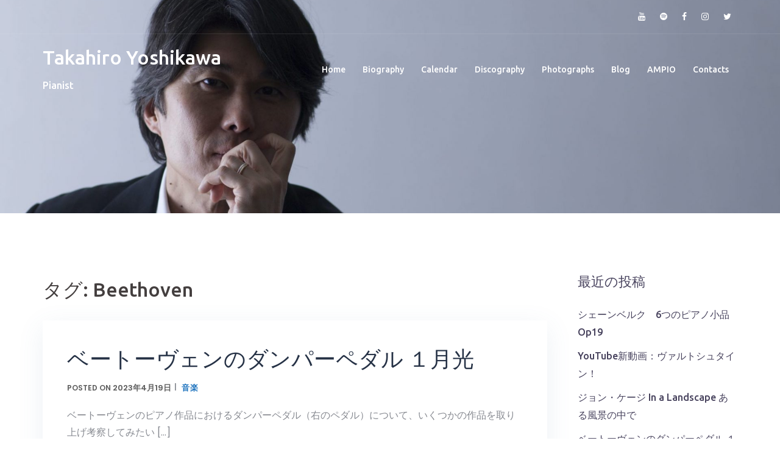

--- FILE ---
content_type: text/html; charset=UTF-8
request_url: https://takahiroyoshikawa.com/milan/tag/beethoven/
body_size: 43081
content:
<!DOCTYPE html>
<html dir="ltr" lang="ja" prefix="og: https://ogp.me/ns#">
<head>
<meta charset="UTF-8">
<meta name="viewport" content="width=device-width, initial-scale=1">
<link rel="profile" href="http://gmpg.org/xfn/11">
<link rel="pingback" href="https://takahiroyoshikawa.com/milan/xmlrpc.php">

<title>Beethoven - Takahiro Yoshikawa</title>

		<!-- All in One SEO 4.9.2 - aioseo.com -->
	<meta name="robots" content="max-image-preview:large" />
	<link rel="canonical" href="https://takahiroyoshikawa.com/milan/tag/beethoven/" />
	<meta name="generator" content="All in One SEO (AIOSEO) 4.9.2" />
		<script type="application/ld+json" class="aioseo-schema">
			{"@context":"https:\/\/schema.org","@graph":[{"@type":"BreadcrumbList","@id":"https:\/\/takahiroyoshikawa.com\/milan\/tag\/beethoven\/#breadcrumblist","itemListElement":[{"@type":"ListItem","@id":"https:\/\/takahiroyoshikawa.com\/milan#listItem","position":1,"name":"\u30db\u30fc\u30e0","item":"https:\/\/takahiroyoshikawa.com\/milan","nextItem":{"@type":"ListItem","@id":"https:\/\/takahiroyoshikawa.com\/milan\/tag\/beethoven\/#listItem","name":"Beethoven"}},{"@type":"ListItem","@id":"https:\/\/takahiroyoshikawa.com\/milan\/tag\/beethoven\/#listItem","position":2,"name":"Beethoven","previousItem":{"@type":"ListItem","@id":"https:\/\/takahiroyoshikawa.com\/milan#listItem","name":"\u30db\u30fc\u30e0"}}]},{"@type":"CollectionPage","@id":"https:\/\/takahiroyoshikawa.com\/milan\/tag\/beethoven\/#collectionpage","url":"https:\/\/takahiroyoshikawa.com\/milan\/tag\/beethoven\/","name":"Beethoven - Takahiro Yoshikawa","inLanguage":"ja","isPartOf":{"@id":"https:\/\/takahiroyoshikawa.com\/milan\/#website"},"breadcrumb":{"@id":"https:\/\/takahiroyoshikawa.com\/milan\/tag\/beethoven\/#breadcrumblist"}},{"@type":"Person","@id":"https:\/\/takahiroyoshikawa.com\/milan\/#person","name":"ty2020","image":{"@type":"ImageObject","@id":"https:\/\/takahiroyoshikawa.com\/milan\/tag\/beethoven\/#personImage","url":"https:\/\/secure.gravatar.com\/avatar\/283568f53fb6b80d78fc3192fae3b4cf?s=96&d=mm&r=g","width":96,"height":96,"caption":"ty2020"}},{"@type":"WebSite","@id":"https:\/\/takahiroyoshikawa.com\/milan\/#website","url":"https:\/\/takahiroyoshikawa.com\/milan\/","name":"Takahiro Yoshikawa","description":"Pianist","inLanguage":"ja","publisher":{"@id":"https:\/\/takahiroyoshikawa.com\/milan\/#person"}}]}
		</script>
		<!-- All in One SEO -->

<link rel='dns-prefetch' href='//maps.google.com' />
<link rel='dns-prefetch' href='//fonts.googleapis.com' />
<link rel='dns-prefetch' href='//s.w.org' />
<link rel="alternate" type="application/rss+xml" title="Takahiro Yoshikawa &raquo; フィード" href="https://takahiroyoshikawa.com/milan/feed/" />
<link rel="alternate" type="application/rss+xml" title="Takahiro Yoshikawa &raquo; コメントフィード" href="https://takahiroyoshikawa.com/milan/comments/feed/" />
<link rel="alternate" type="application/rss+xml" title="Takahiro Yoshikawa &raquo; Beethoven タグのフィード" href="https://takahiroyoshikawa.com/milan/tag/beethoven/feed/" />
		<!-- This site uses the Google Analytics by MonsterInsights plugin v9.11.0 - Using Analytics tracking - https://www.monsterinsights.com/ -->
		<!-- Note: MonsterInsights is not currently configured on this site. The site owner needs to authenticate with Google Analytics in the MonsterInsights settings panel. -->
					<!-- No tracking code set -->
				<!-- / Google Analytics by MonsterInsights -->
				<script type="text/javascript">
			window._wpemojiSettings = {"baseUrl":"https:\/\/s.w.org\/images\/core\/emoji\/13.0.1\/72x72\/","ext":".png","svgUrl":"https:\/\/s.w.org\/images\/core\/emoji\/13.0.1\/svg\/","svgExt":".svg","source":{"concatemoji":"https:\/\/takahiroyoshikawa.com\/milan\/wp-includes\/js\/wp-emoji-release.min.js?ver=5.7.14"}};
			!function(e,a,t){var n,r,o,i=a.createElement("canvas"),p=i.getContext&&i.getContext("2d");function s(e,t){var a=String.fromCharCode;p.clearRect(0,0,i.width,i.height),p.fillText(a.apply(this,e),0,0);e=i.toDataURL();return p.clearRect(0,0,i.width,i.height),p.fillText(a.apply(this,t),0,0),e===i.toDataURL()}function c(e){var t=a.createElement("script");t.src=e,t.defer=t.type="text/javascript",a.getElementsByTagName("head")[0].appendChild(t)}for(o=Array("flag","emoji"),t.supports={everything:!0,everythingExceptFlag:!0},r=0;r<o.length;r++)t.supports[o[r]]=function(e){if(!p||!p.fillText)return!1;switch(p.textBaseline="top",p.font="600 32px Arial",e){case"flag":return s([127987,65039,8205,9895,65039],[127987,65039,8203,9895,65039])?!1:!s([55356,56826,55356,56819],[55356,56826,8203,55356,56819])&&!s([55356,57332,56128,56423,56128,56418,56128,56421,56128,56430,56128,56423,56128,56447],[55356,57332,8203,56128,56423,8203,56128,56418,8203,56128,56421,8203,56128,56430,8203,56128,56423,8203,56128,56447]);case"emoji":return!s([55357,56424,8205,55356,57212],[55357,56424,8203,55356,57212])}return!1}(o[r]),t.supports.everything=t.supports.everything&&t.supports[o[r]],"flag"!==o[r]&&(t.supports.everythingExceptFlag=t.supports.everythingExceptFlag&&t.supports[o[r]]);t.supports.everythingExceptFlag=t.supports.everythingExceptFlag&&!t.supports.flag,t.DOMReady=!1,t.readyCallback=function(){t.DOMReady=!0},t.supports.everything||(n=function(){t.readyCallback()},a.addEventListener?(a.addEventListener("DOMContentLoaded",n,!1),e.addEventListener("load",n,!1)):(e.attachEvent("onload",n),a.attachEvent("onreadystatechange",function(){"complete"===a.readyState&&t.readyCallback()})),(n=t.source||{}).concatemoji?c(n.concatemoji):n.wpemoji&&n.twemoji&&(c(n.twemoji),c(n.wpemoji)))}(window,document,window._wpemojiSettings);
		</script>
		<style type="text/css">
img.wp-smiley,
img.emoji {
	display: inline !important;
	border: none !important;
	box-shadow: none !important;
	height: 1em !important;
	width: 1em !important;
	margin: 0 .07em !important;
	vertical-align: -0.1em !important;
	background: none !important;
	padding: 0 !important;
}
</style>
	<link rel='stylesheet' id='sydney-bootstrap-css'  href='https://takahiroyoshikawa.com/milan/wp-content/themes/sydney-pro-ii%202/css/bootstrap/bootstrap.min.css?ver=1' type='text/css' media='all' />
<link rel='stylesheet' id='wp-block-library-css'  href='https://takahiroyoshikawa.com/milan/wp-includes/css/dist/block-library/style.min.css?ver=5.7.14' type='text/css' media='all' />
<link rel='stylesheet' id='aioseo/css/src/vue/standalone/blocks/table-of-contents/global.scss-css'  href='https://takahiroyoshikawa.com/milan/wp-content/plugins/all-in-one-seo-pack/dist/Lite/assets/css/table-of-contents/global.e90f6d47.css?ver=4.9.2' type='text/css' media='all' />
<link rel='stylesheet' id='sydney-google-fonts-css'  href='https://fonts.googleapis.com/css?family=Poppins%3A400%2C600%7CUbuntu%3A500%2C600&#038;subset=latin&#038;display=swap' type='text/css' media='all' />
<link rel='stylesheet' id='sydney-style-css'  href='https://takahiroyoshikawa.com/milan/wp-content/themes/sydney-pro-ii%202/style.css?ver=20200717' type='text/css' media='all' />
<style id='sydney-style-inline-css' type='text/css'>
.woocommerce ul.products li.product { text-align:center;}
.woocommerce ul.products li.product .loop-button-wrapper .button { background-color:; }
.woocommerce ul.products li.product .loop-button-wrapper .button { color:; fill:; }
.woocommerce ul.products li.product .loop-button-wrapper .button { font-size:13px; }
.woocommerce ul.products li.product .onsale, .yith-wcqv-main span.onsale, .woocommerce span.onsale { background-color:; }
.woocommerce ul.products li.product .onsale, .yith-wcqv-main span.onsale, .woocommerce span.onsale { color:; }
.woocommerce ul.products li.product .onsale, .yith-wcqv-main span.onsale, .woocommerce span.onsale { font-size:12px; }
.woocommerce ul.products li.product h2 { font-size:16px; }
.woocommerce ul.products li.product h2 { color:; }
.woocommerce ul.products li.product .price { font-size:18px; }
.woocommerce ul.products li.product .price { color:; }
.woocommerce div.product .product_title { color:; }
.woocommerce div.product .product_title { font-size:px; }
.woocommerce div.product p.price { color:; }
p.price span.woocommerce-Price-amount.amount { font-size:px; }
body, #mainnav ul ul a { font-family:Poppins;}
h1, h2, h3, h4, h5, h6, #mainnav ul li a, .portfolio-info, .roll-testimonials .name, .roll-team .team-content .name, .roll-team .team-item .team-pop .name, .roll-tabs .menu-tab li a, .roll-testimonials .name, .roll-project .project-filter li a, #secondary .widget_recent_entries li a, .roll-button, button, input[type="button"], input[type="reset"], input[type="submit"] { font-family:Ubuntu;}
.site-title { font-size:32px; }
.site-description { font-size:16px; }
#mainnav ul li a { font-size:14px; }
h1 { font-size:52px; }
h2 { font-size:42px; }
h3 { font-size:32px; }
h4 { font-size:25px; }
h5 { font-size:20px; }
h6 { font-size:18px; }
body { font-size:16px; }
.single .hentry .title-post { font-size:36px; }
.text-slider .maintitle { font-size:68px; }
.text-slider .subtitle { font-size:18px; }
.header-image { background-size:cover;}
.header-image { height:350px; }
.llms-student-dashboard .llms-button-secondary:hover,.llms-button-action:hover,.facts-section.style2 .roll-counter i,.roll-team.type-b.style2 .team-item .team-social li:hover a,.portfolio-section.style2 .project-filter li a:hover,.timeline-section.style2 .timeline .icon .fa::before, .style1 .plan-icon, .style3 .plan-icon, .roll-team.type-b .team-social li a,#mainnav ul li a:hover, .sydney_contact_info_widget span, .roll-team .team-content .name,.roll-team .team-item .team-pop .team-social li:hover a,.roll-infomation li.address:before,.roll-infomation li.phone:before,.roll-infomation li.email:before,.roll-button.border,.roll-button:hover,.roll-icon-list .icon i,.roll-icon-list .content h3 a:hover,.roll-icon-box.white .content h3 a,.roll-icon-box .icon i,.roll-icon-box .content h3 a:hover,.switcher-container .switcher-icon a:focus,.go-top:hover,.hentry .meta-post a:hover,#mainnav > ul > li > a.active, #mainnav > ul > li > a:hover, button:hover, input[type="button"]:hover, input[type="reset"]:hover, input[type="submit"]:hover, .text-color, .social-menu-widget a, .social-menu-widget a:hover, .archive .team-social li a, a, h1 a, h2 a, h3 a, h4 a, h5 a, h6 a, .classic-alt .meta-post a, .single .meta-post a, .header-contact .fa,.social-navigation li a:hover,.widget_sydney_testimonials .fa-quote-left,.timeline-section.style2 .timeline-date, .content-area.modern .hentry .meta-post span:before, .content-area.modern .post-cat,.content-area.modern .read-more-gt { color:#1e73be}
.llms-student-dashboard .llms-button-secondary,.llms-button-action,.roll-team.type-b.style2 .avatar::after,.project-filter li a.active, .project-filter li a:hover,.woocommerce #respond input#submit,.woocommerce a.button,.woocommerce button.button,.woocommerce input.button,.project-filter li.active, .project-filter li:hover,.roll-team.type-b .team-item .team-social li:hover a,.preloader .pre-bounce1, .preloader .pre-bounce2,.roll-team .team-item .team-pop,.roll-progress .progress-animate,.roll-socials li a:hover,.roll-project .project-item .project-pop,.roll-project .project-filter li.active,.roll-project .project-filter li:hover,.roll-button.light:hover,.roll-button.border:hover,.roll-button,.roll-icon-box.white .icon,.owl-theme .owl-controls .owl-page.active span,.owl-theme .owl-controls.clickable .owl-page:hover span,.go-top,.bottom .socials li:hover a,.sidebar .widget:before,.blog-pagination ul li.active,.blog-pagination ul li:hover a,.content-area .hentry:after,.text-slider .maintitle:after,.error-wrap #search-submit:hover,#mainnav .sub-menu li:hover > a,#mainnav ul li ul:after, button, input[type="button"], input[type="reset"], input[type="submit"], .panel-grid-cell .widget-title:after, .social-section.style2 .social-menu-widget li a:hover, .cart-amount, .sydney-video.vid-lightbox .toggle-popup,.footer-contact .widget-title:after,.fp-contact .fa,.reply, .pricing-section.style4 .plan-item.featured-plan .plan-header, .woocommerce .widget_price_filter .ui-slider .ui-slider-range { background-color:#1e73be}
.llms-student-dashboard .llms-button-secondary,.llms-student-dashboard .llms-button-secondary:hover,.llms-button-action,.llms-button-action:hover,.owl-theme .owl-controls .owl-page:hover span,.owl-theme .owl-controls .owl-page.active span,.roll-team.type-b .team-social li a,.roll-socials li a:hover,.roll-socials li a,.roll-button.light:hover,.roll-button.border,.roll-button,.roll-icon-list .icon,.roll-icon-box .icon,.comment .comment-detail,.widget-tags .tag-list a:hover,.blog-pagination ul li,.hentry blockquote,.error-wrap #search-submit:hover,textarea:focus,input[type="text"]:focus,input[type="password"]:focus,input[type="datetime"]:focus,input[type="datetime-local"]:focus,input[type="date"]:focus,input[type="month"]:focus,input[type="time"]:focus,input[type="week"]:focus,input[type="number"]:focus,input[type="email"]:focus,input[type="url"]:focus,input[type="search"]:focus,input[type="tel"]:focus,input[type="color"]:focus, button, input[type="button"], input[type="reset"], input[type="submit"], .archive .team-social li a,.latest-news-wrapper.carousel.style2 .meta-post a:hover { border-color:#1e73be}
.go-top:hover svg,.sydney_contact_info_widget span, .header-contact-info svg, .site-header .cart-contents:hover svg, .site-header .header-account:hover svg { fill:#1e73be;}
.timeline-section.style2 .timeline .icon { background-color:rgba(30,115,190,0.25)!important;}
.site-header.float-header { background-color:rgba(0,0,0,0.9);}
@media only screen and (max-width: 1024px) { .site-header { background-color:#000000;}}
.site-title a, .site-title a:hover { color:#ffffff}
.site-description { color:#ffffff}
#mainnav ul li a, #mainnav ul li::before { color:#ffffff}
#mainnav .sub-menu li a { color:#ffffff}
#mainnav .sub-menu li a { background:#1c1c1c}
.text-slider .maintitle, .text-slider .subtitle { color:#ffffff}
body { color:#47425d}
#secondary { background-color:#ffffff}
#secondary, #secondary a { color:#767676}
.footer-widgets { background-color:#000000}
#sidebar-footer,#sidebar-footer a,.footer-widgets .widget-title { color:#000000}
.site-footer { background-color:#000000}
.site-footer,.site-footer a { color:#666666}
.overlay { background-color:#000000}
.btn-menu .sydney-svg-icon { fill:#ffffff}
#mainnav ul li a:hover { color:#d65050}
.site-info { text-align: center; }
.panel-grid-cell .widget-title { margin-bottom:60px; }
@media only screen and (max-width: 1024px) { .panel-grid-cell .widget-title { margin-bottom:30px;}}
.panel-grid-cell .widget-title { text-transform:none; }
.site-header {margin-top: 55px;}
@media only screen and (max-width: 991px) { .site-header {margin-top: 0;} }
.site-header.fixed {margin-top: 0;}
.header-contact { background-color:#000000}
@media only screen and (max-width:1024px) {.has-hero .header-contact { background-color:#000000} }
.header-contact { color:#c5c5c5}
.roll-button { padding-top:12px;padding-bottom:12px; }
.roll-button { padding-left:35px;padding-right:35px; }
.roll-button { font-size:13px; }
.roll-button { border-radius:3px; }
.header-widgets {background-color:#ffffff;}
.header-widgets {color:#767676;}
.page-wrap { padding-top:83px;}
.page-wrap { padding-bottom:100px;}
@media only screen and (max-width: 1025px) {		
			.mobile-slide {
				display: block;
			}
			.slide-item {
				background-image: none !important;
			}
			.header-slider {
			}
			.slide-item {
				height: auto !important;
			}
			.slide-inner {
				min-height: initial;
			} 
		}
@media only screen and (max-width: 780px) { 
    	h1 { font-size: 32px;}
		h2 { font-size: 28px;}
		h3 { font-size: 22px;}
		h4 { font-size: 18px;}
		h5 { font-size: 16px;}
		h6 { font-size: 14px;}
    }
@media only screen and (max-width: 767px) { 
    	.text-slider .maintitle { font-size: 32px;}
    }
@media only screen and (max-width: 479px) { 
    	.text-slider .maintitle { font-size: 18px;}
		.text-slider .subtitle { font-size: 16px; }    	
	}
.header-custom-item .roll-button { padding-top:12px;padding-bottom:12px;}
.header-custom-item .roll-button { padding-left:12px;padding-right:12px;}
.header-custom-item .roll-button { font-size:13px;}
.header-custom-item .roll-button { border-radius:3px;}

</style>
<link rel='stylesheet' id='sydney-social-icons-css'  href='https://takahiroyoshikawa.com/milan/wp-content/themes/sydney-pro-ii%202/fonts/fontello.min.css?ver=5.7.14' type='text/css' media='all' />
<!--[if lte IE 9]>
<link rel='stylesheet' id='sydney-ie9-css'  href='https://takahiroyoshikawa.com/milan/wp-content/themes/sydney-pro-ii%202/css/ie9.css?ver=5.7.14' type='text/css' media='all' />
<![endif]-->
<script type='text/javascript' src='https://takahiroyoshikawa.com/milan/wp-includes/js/jquery/jquery.min.js?ver=3.5.1' id='jquery-core-js'></script>
<script type='text/javascript' src='https://takahiroyoshikawa.com/milan/wp-includes/js/jquery/jquery-migrate.min.js?ver=3.3.2' id='jquery-migrate-js'></script>
<script type='text/javascript' src='//maps.google.com/maps/api/js?ver=5.7.14' id='sydney-gmaps-api-js'></script>
<link rel="https://api.w.org/" href="https://takahiroyoshikawa.com/milan/wp-json/" /><link rel="alternate" type="application/json" href="https://takahiroyoshikawa.com/milan/wp-json/wp/v2/tags/8" /><link rel="EditURI" type="application/rsd+xml" title="RSD" href="https://takahiroyoshikawa.com/milan/xmlrpc.php?rsd" />
<link rel="wlwmanifest" type="application/wlwmanifest+xml" href="https://takahiroyoshikawa.com/milan/wp-includes/wlwmanifest.xml" /> 
<meta name="generator" content="WordPress 5.7.14" />
	<style type="text/css">
		.header-image {
			background-image: url(https://takahiroyoshikawa.com/milan/wp-content/uploads/2020/12/cropped-SAK2056-3_a-scaled-1.jpg);
			display: block;
		}
		@media only screen and (max-width: 1024px) {
			.header-inner {
				display: block;
			}
			.header-image {
				background-image: none !important;
				height: auto !important;
			}		
		}			
	</style>
	</head>

<body class="archive tag tag-beethoven tag-8 has-hero menu-inline elementor-default elementor-kit-54">

	<div class="preloader">
	    <div class="spinner">
	        <div class="pre-bounce1"></div>
	        <div class="pre-bounce2"></div>
	    </div>
	</div>
	
<div id="page" class="hfeed site">
	<a class="skip-link screen-reader-text" href="#content">Skip to content</a>

	<div class="header-contact clearfix"><div class="container"><div class="header-contact-info"></div>			<nav class="social-navigation social-links clearfix">
				<div class="menu-social-icons-container"><ul id="menu-social-icons" class="menu clearfix"><li id="menu-item-45" class="menu-item menu-item-type-custom menu-item-object-custom menu-item-45"><a href="https://www.youtube.com/c/bramante22TakahiroYoshikawa"><span class="screen-reader-text">メニュー項目</span></a></li>
<li id="menu-item-46" class="menu-item menu-item-type-custom menu-item-object-custom menu-item-46"><a href="https://open.spotify.com/artist/3xpbNV73S1HE8egySoFQ0G?si=qDBo6nUUR_i4IMgDcBbUOA"><span class="screen-reader-text">メニュー項目</span></a></li>
<li id="menu-item-47" class="menu-item menu-item-type-custom menu-item-object-custom menu-item-47"><a href="https://www.facebook.com/Takahiro-Yoshikawa-176035359179163/"><span class="screen-reader-text">メニュー項目</span></a></li>
<li id="menu-item-48" class="menu-item menu-item-type-custom menu-item-object-custom menu-item-48"><a href="https://www.instagram.com/takahiro_yoshikawa_pianist/"><span class="screen-reader-text">メニュー項目</span></a></li>
<li id="menu-item-49" class="menu-item menu-item-type-custom menu-item-object-custom menu-item-49"><a href="https://twitter.com/yoshikawat"><span class="screen-reader-text">メニュー項目</span></a></li>
</ul></div>			</nav>
		</div></div>
		

	<header id="masthead" class="site-header" role="banner">
		<div class="header-wrap">
            <div class="container">
                <div class="row">
				<div class="col-md-4 col-sm-8 col-xs-12">
		        					<h1 class="site-title"><a href="https://takahiroyoshikawa.com/milan/" rel="home">Takahiro Yoshikawa</a></h1>
					<h2 class="site-description">Pianist</h2>	        
		        				</div>
				<div class="col-md-8 col-sm-4 col-xs-12">
					<div class="btn-menu"><i class="sydney-svg-icon"><svg xmlns="http://www.w3.org/2000/svg" viewBox="0 0 448 512"><path d="M16 132h416c8.837 0 16-7.163 16-16V76c0-8.837-7.163-16-16-16H16C7.163 60 0 67.163 0 76v40c0 8.837 7.163 16 16 16zm0 160h416c8.837 0 16-7.163 16-16v-40c0-8.837-7.163-16-16-16H16c-8.837 0-16 7.163-16 16v40c0 8.837 7.163 16 16 16zm0 160h416c8.837 0 16-7.163 16-16v-40c0-8.837-7.163-16-16-16H16c-8.837 0-16 7.163-16 16v40c0 8.837 7.163 16 16 16z" /></svg></i></div>
					<nav id="mainnav" class="mainnav" role="navigation">
						<div class="menu-mein-container"><ul id="menu-mein" class="menu"><li id="menu-item-12" class="menu-item menu-item-type-custom menu-item-object-custom menu-item-12"><a href="http://takahiroyoshikawa.com/ja/">Home</a></li>
<li id="menu-item-13" class="menu-item menu-item-type-custom menu-item-object-custom menu-item-13"><a href="http://takahiroyoshikawa.com/ja/biography/">Biography</a></li>
<li id="menu-item-14" class="menu-item menu-item-type-custom menu-item-object-custom menu-item-14"><a href="http://takahiroyoshikawa.com/ja/calendar/">Calendar</a></li>
<li id="menu-item-15" class="menu-item menu-item-type-custom menu-item-object-custom menu-item-15"><a href="http://takahiroyoshikawa.com/ja/discography/">Discography</a></li>
<li id="menu-item-16" class="menu-item menu-item-type-custom menu-item-object-custom menu-item-16"><a href="http://takahiroyoshikawa.com/ja/photographs/">Photographs</a></li>
<li id="menu-item-17" class="menu-item menu-item-type-custom menu-item-object-custom menu-item-home menu-item-17"><a href="http://takahiroyoshikawa.com/milan/">Blog</a></li>
<li id="menu-item-18" class="menu-item menu-item-type-custom menu-item-object-custom menu-item-18"><a href="http://takahiroyoshikawa.com/ja/ampio/">AMPIO</a></li>
<li id="menu-item-19" class="menu-item menu-item-type-custom menu-item-object-custom menu-item-19"><a href="http://ypsilon.sakura.ne.jp/ty2020/ja/contact/">Contacts</a></li>
</ul></div>					</nav><!-- #site-navigation -->
				</div>
				</div>
			</div>
		</div>
	</header><!-- #masthead -->

	
	<div class="sydney-hero-area">
				<div class="header-image">
											
		</div>
		
			</div>

	
	    

	<div id="content" class="page-wrap">
		<div class="content-wrapper container">
			<div class="row">	
	
	<div id="primary" class="content-area col-md-9 modern">
		<main id="main" class="post-wrap" role="main">

		
			<header class="page-header">
				<h3 class="archive-title">タグ: <span>Beethoven</span></h3>			</header><!-- .page-header -->

			<div class="posts-layout">
			
				
<article id="post-346" class="post-346 post type-post status-publish format-standard hentry category-9 category-10 tag-beethoven tag-51 tag-54 tag-36 tag-52 tag-53">

	
	<header class="entry-header">
		<h2 class="title-post entry-title"><a href="https://takahiroyoshikawa.com/milan/2023/04/19/beethoven_pedal_1/" rel="bookmark">ベートーヴェンのダンパーペダル １月光</a></h2>
				<div class="meta-post">
			<span class="posted-on">Posted on <a href="https://takahiroyoshikawa.com/milan/2023/04/19/beethoven_pedal_1/" rel="bookmark"><time class="entry-date published" datetime="2023-04-19T07:06:42+09:00">2023年4月19日</time><time class="updated" datetime="2023-06-10T19:42:22+09:00">2023年6月10日</time></a></span>			<a href="https://takahiroyoshikawa.com/milan/category/%e9%9f%b3%e6%a5%bd/" title="音楽" class="post-cat">音楽</a>		</div><!-- .entry-meta -->
			</header><!-- .entry-header -->

	<div class="entry-post">
					<p>ベートーヴェンのピアノ作品におけるダンパーペダル（右のペダル）について、いくつかの作品を取り上げ考察してみたい [&hellip;]</p>
		
		
		<a class="read-more" href="https://takahiroyoshikawa.com/milan/2023/04/19/beethoven_pedal_1/">Read more <span class="read-more-gt">&gt;</span></a>
	</div><!-- .entry-post -->

	<footer class="entry-footer">
			</footer><!-- .entry-footer -->
</article><!-- #post-## -->
			
				
<article id="post-321" class="post-321 post type-post status-publish format-standard hentry category-9 category-10 tag-beethoven tag-51 tag-50 tag-36 tag-49 tag-48 tag-47">

	
	<header class="entry-header">
		<h2 class="title-post entry-title"><a href="https://takahiroyoshikawa.com/milan/2023/04/17/beethoven_op37/" rel="bookmark">ベートーヴェンのピアノ協奏曲第3番の楽譜の問題について</a></h2>
				<div class="meta-post">
			<span class="posted-on">Posted on <a href="https://takahiroyoshikawa.com/milan/2023/04/17/beethoven_op37/" rel="bookmark"><time class="entry-date published" datetime="2023-04-17T07:57:13+09:00">2023年4月17日</time><time class="updated" datetime="2023-04-19T14:43:09+09:00">2023年4月19日</time></a></span>			<a href="https://takahiroyoshikawa.com/milan/category/%e9%9f%b3%e6%a5%bd/" title="音楽" class="post-cat">音楽</a>		</div><!-- .entry-meta -->
			</header><!-- .entry-header -->

	<div class="entry-post">
					<p>先月梅田俊明氏指揮N響とベートーヴェンの3番のピアノ協奏曲を演奏した。この曲の楽譜にはさまざまな問題があり、こ [&hellip;]</p>
		
		
		<a class="read-more" href="https://takahiroyoshikawa.com/milan/2023/04/17/beethoven_op37/">Read more <span class="read-more-gt">&gt;</span></a>
	</div><!-- .entry-post -->

	<footer class="entry-footer">
			</footer><!-- .entry-footer -->
</article><!-- #post-## -->
			
				
<article id="post-290" class="post-290 post type-post status-publish format-standard hentry category-pre_concerts tag-beethoven tag-chopin tag-35 tag-33 tag-29 tag-31 tag-13 tag-34 tag-32">

	
	<header class="entry-header">
		<h2 class="title-post entry-title"><a href="https://takahiroyoshikawa.com/milan/2022/09/15/11/" rel="bookmark">11月の日本でのコンサート</a></h2>
				<div class="meta-post">
			<span class="posted-on">Posted on <a href="https://takahiroyoshikawa.com/milan/2022/09/15/11/" rel="bookmark"><time class="entry-date published" datetime="2022-09-15T16:40:58+09:00">2022年9月15日</time><time class="updated" datetime="2022-09-15T16:49:12+09:00">2022年9月15日</time></a></span>			<a href="https://takahiroyoshikawa.com/milan/category/pre_concerts/" title="コンサートのご案内" class="post-cat">コンサートのご案内</a>		</div><!-- .entry-meta -->
			</header><!-- .entry-header -->

	<div class="entry-post">
					<p>大変ご無沙汰いたしました。11月の日本でのコンサート、今決まっているものをご紹介します。 2022年11月18 [&hellip;]</p>
		
		
		<a class="read-more" href="https://takahiroyoshikawa.com/milan/2022/09/15/11/">Read more <span class="read-more-gt">&gt;</span></a>
	</div><!-- .entry-post -->

	<footer class="entry-footer">
			</footer><!-- .entry-footer -->
</article><!-- #post-## -->
			
				
<article id="post-123" class="post-123 post type-post status-publish format-standard hentry category-youtube category-10 tag-beethoven tag-gould tag-kant">

	
	<header class="entry-header">
		<h2 class="title-post entry-title"><a href="https://takahiroyoshikawa.com/milan/2021/01/28/gould_kant/" rel="bookmark">「括弧に入れる」グールドと、音楽の統合について</a></h2>
				<div class="meta-post">
			<span class="posted-on">Posted on <a href="https://takahiroyoshikawa.com/milan/2021/01/28/gould_kant/" rel="bookmark"><time class="entry-date published" datetime="2021-01-28T19:39:57+09:00">2021年1月28日</time><time class="updated" datetime="2021-01-28T19:40:01+09:00">2021年1月28日</time></a></span>			<a href="https://takahiroyoshikawa.com/milan/category/youtube/" title="YouTube" class="post-cat">YouTube</a>		</div><!-- .entry-meta -->
			</header><!-- .entry-header -->

	<div class="entry-post">
					<p>年末から毎週YouTubeに動画をアップしています。少しずつ見てくださる方が増えるといいなと思っています。 今 [&hellip;]</p>
		
		
		<a class="read-more" href="https://takahiroyoshikawa.com/milan/2021/01/28/gould_kant/">Read more <span class="read-more-gt">&gt;</span></a>
	</div><!-- .entry-post -->

	<footer class="entry-footer">
			</footer><!-- .entry-footer -->
</article><!-- #post-## -->
			
				
<article id="post-106" class="post-106 post type-post status-publish format-standard hentry category-youtube tag-beethoven tag-schumann">

	
	<header class="entry-header">
		<h2 class="title-post entry-title"><a href="https://takahiroyoshikawa.com/milan/2021/01/16/conrad_hansen/" rel="bookmark">コンラート・ハンゼンの思い出</a></h2>
				<div class="meta-post">
			<span class="posted-on">Posted on <a href="https://takahiroyoshikawa.com/milan/2021/01/16/conrad_hansen/" rel="bookmark"><time class="entry-date published" datetime="2021-01-16T19:37:09+09:00">2021年1月16日</time><time class="updated" datetime="2021-01-16T21:04:16+09:00">2021年1月16日</time></a></span>			<a href="https://takahiroyoshikawa.com/milan/category/youtube/" title="YouTube" class="post-cat">YouTube</a>		</div><!-- .entry-meta -->
			</header><!-- .entry-header -->

	<div class="entry-post">
					<p>https://youtu.be/Af0DS9-evSg ベートーヴェンのピアノソナタ第17番、所謂テンペスト [&hellip;]</p>
		
		
		<a class="read-more" href="https://takahiroyoshikawa.com/milan/2021/01/16/conrad_hansen/">Read more <span class="read-more-gt">&gt;</span></a>
	</div><!-- .entry-post -->

	<footer class="entry-footer">
			</footer><!-- .entry-footer -->
</article><!-- #post-## -->
						</div>
			
				

		
		</main><!-- #main -->
	</div><!-- #primary -->

	

<div id="secondary" class="widget-area col-md-3" role="complementary">
	
		<aside id="recent-posts-3" class="widget widget_recent_entries">
		<h3 class="widget-title">最近の投稿</h3>
		<ul>
											<li>
					<a href="https://takahiroyoshikawa.com/milan/2024/08/26/%e3%82%b7%e3%82%a7%e3%83%bc%e3%83%b3%e3%83%99%e3%83%ab%e3%82%af%e3%80%806%e3%81%a4%e3%81%ae%e3%83%94%e3%82%a2%e3%83%8e%e5%b0%8f%e5%93%81-op19/">シェーンベルク　6つのピアノ小品 Op19</a>
									</li>
											<li>
					<a href="https://takahiroyoshikawa.com/milan/2023/06/26/youtube%e6%96%b0%e5%8b%95%e7%94%bb%ef%bc%9a%e3%83%b4%e3%82%a1%e3%83%ab%e3%83%88%e3%82%b7%e3%83%a5%e3%82%bf%e3%82%a4%e3%83%b3%ef%bc%81/">YouTube新動画：ヴァルトシュタイン！</a>
									</li>
											<li>
					<a href="https://takahiroyoshikawa.com/milan/2023/04/25/cage_in_a_landscape/">ジョン・ケージ In a Landscape ある風景の中で</a>
									</li>
											<li>
					<a href="https://takahiroyoshikawa.com/milan/2023/04/19/beethoven_pedal_1/">ベートーヴェンのダンパーペダル １月光</a>
									</li>
											<li>
					<a href="https://takahiroyoshikawa.com/milan/2023/04/17/beethoven_op37/">ベートーヴェンのピアノ協奏曲第3番の楽譜の問題について</a>
									</li>
					</ul>

		</aside><aside id="archives-2" class="widget widget_archive"><h3 class="widget-title">アーカイブ</h3>
			<ul>
					<li><a href='https://takahiroyoshikawa.com/milan/2024/08/'>2024年8月</a></li>
	<li><a href='https://takahiroyoshikawa.com/milan/2023/06/'>2023年6月</a></li>
	<li><a href='https://takahiroyoshikawa.com/milan/2023/04/'>2023年4月</a></li>
	<li><a href='https://takahiroyoshikawa.com/milan/2022/09/'>2022年9月</a></li>
	<li><a href='https://takahiroyoshikawa.com/milan/2022/05/'>2022年5月</a></li>
	<li><a href='https://takahiroyoshikawa.com/milan/2022/02/'>2022年2月</a></li>
	<li><a href='https://takahiroyoshikawa.com/milan/2021/04/'>2021年4月</a></li>
	<li><a href='https://takahiroyoshikawa.com/milan/2021/03/'>2021年3月</a></li>
	<li><a href='https://takahiroyoshikawa.com/milan/2021/01/'>2021年1月</a></li>
			</ul>

			</aside><aside id="categories-2" class="widget widget_categories"><h3 class="widget-title">カテゴリー</h3>
			<ul>
					<li class="cat-item cat-item-4"><a href="https://takahiroyoshikawa.com/milan/category/youtube/">YouTube</a>
</li>
	<li class="cat-item cat-item-24"><a href="https://takahiroyoshikawa.com/milan/category/ex_concerts/">コンサートのご報告</a>
</li>
	<li class="cat-item cat-item-6"><a href="https://takahiroyoshikawa.com/milan/category/pre_concerts/">コンサートのご案内</a>
</li>
	<li class="cat-item cat-item-1"><a href="https://takahiroyoshikawa.com/milan/category/uncategorized/">未分類</a>
</li>
	<li class="cat-item cat-item-9"><a href="https://takahiroyoshikawa.com/milan/category/%e9%9f%b3%e6%a5%bd/">音楽</a>
</li>
	<li class="cat-item cat-item-10"><a href="https://takahiroyoshikawa.com/milan/category/%e9%9f%b3%e6%a5%bd%e3%81%ab%e3%81%a4%e3%81%84%e3%81%a6/">音楽について</a>
</li>
			</ul>

			</aside><aside id="tag_cloud-3" class="widget widget_tag_cloud"><h3 class="widget-title">タグ</h3><div class="tagcloud"><a href="https://takahiroyoshikawa.com/milan/tag/beethoven/" class="tag-cloud-link tag-link-8 tag-link-position-1" style="font-size: 22pt;" aria-label="Beethoven (5個の項目)">Beethoven</a>
<a href="https://takahiroyoshikawa.com/milan/tag/chopin/" class="tag-cloud-link tag-link-5 tag-link-position-2" style="font-size: 16.75pt;" aria-label="Chopin (3個の項目)">Chopin</a>
<a href="https://takahiroyoshikawa.com/milan/tag/gould/" class="tag-cloud-link tag-link-11 tag-link-position-3" style="font-size: 8pt;" aria-label="Gould (1個の項目)">Gould</a>
<a href="https://takahiroyoshikawa.com/milan/tag/john-cage/" class="tag-cloud-link tag-link-55 tag-link-position-4" style="font-size: 8pt;" aria-label="John Cage (1個の項目)">John Cage</a>
<a href="https://takahiroyoshikawa.com/milan/tag/joji-kojima/" class="tag-cloud-link tag-link-25 tag-link-position-5" style="font-size: 8pt;" aria-label="Joji Kojima (1個の項目)">Joji Kojima</a>
<a href="https://takahiroyoshikawa.com/milan/tag/kant/" class="tag-cloud-link tag-link-12 tag-link-position-6" style="font-size: 8pt;" aria-label="Kant (1個の項目)">Kant</a>
<a href="https://takahiroyoshikawa.com/milan/tag/nao/" class="tag-cloud-link tag-link-23 tag-link-position-7" style="font-size: 8pt;" aria-label="Nao (1個の項目)">Nao</a>
<a href="https://takahiroyoshikawa.com/milan/tag/nhk%e4%ba%a4%e9%9f%bf%e6%a5%bd%e5%9b%a3/" class="tag-cloud-link tag-link-15 tag-link-position-8" style="font-size: 8pt;" aria-label="NHK交響楽団 (1個の項目)">NHK交響楽団</a>
<a href="https://takahiroyoshikawa.com/milan/tag/recital/" class="tag-cloud-link tag-link-14 tag-link-position-9" style="font-size: 8pt;" aria-label="Recital (1個の項目)">Recital</a>
<a href="https://takahiroyoshikawa.com/milan/tag/schumann/" class="tag-cloud-link tag-link-7 tag-link-position-10" style="font-size: 8pt;" aria-label="Schumann (1個の項目)">Schumann</a>
<a href="https://takahiroyoshikawa.com/milan/tag/shin-ishikawa/" class="tag-cloud-link tag-link-22 tag-link-position-11" style="font-size: 8pt;" aria-label="Shin Ishikawa (1個の項目)">Shin Ishikawa</a>
<a href="https://takahiroyoshikawa.com/milan/tag/shoenberg/" class="tag-cloud-link tag-link-59 tag-link-position-12" style="font-size: 8pt;" aria-label="shoenberg (1個の項目)">shoenberg</a>
<a href="https://takahiroyoshikawa.com/milan/tag/%e3%82%b8%e3%83%a5%e3%83%b3%e3%82%b3%e3%82%b3%e3%82%b7%e3%83%8e/" class="tag-cloud-link tag-link-21 tag-link-position-13" style="font-size: 8pt;" aria-label="ジュンココシノ (1個の項目)">ジュンココシノ</a>
<a href="https://takahiroyoshikawa.com/milan/tag/%e3%82%b9%e3%83%88%e3%83%a9%e3%83%b4%e3%82%a3%e3%83%b3%e3%82%b9%e3%82%ad%e3%83%bc/" class="tag-cloud-link tag-link-28 tag-link-position-14" style="font-size: 8pt;" aria-label="ストラヴィンスキー (1個の項目)">ストラヴィンスキー</a>
<a href="https://takahiroyoshikawa.com/milan/tag/%e3%83%94%e3%82%a2%e3%83%8e/" class="tag-cloud-link tag-link-51 tag-link-position-15" style="font-size: 13.25pt;" aria-label="ピアノ (2個の項目)">ピアノ</a>
<a href="https://takahiroyoshikawa.com/milan/tag/%e3%83%94%e3%82%a2%e3%83%8e%e3%82%bd%e3%83%8a%e3%82%bf%e7%ac%ac14%e7%95%aa/" class="tag-cloud-link tag-link-54 tag-link-position-16" style="font-size: 8pt;" aria-label="ピアノソナタ第14番 (1個の項目)">ピアノソナタ第14番</a>
<a href="https://takahiroyoshikawa.com/milan/tag/%e3%83%94%e3%82%a2%e3%83%8e%e5%8d%94%e5%a5%8f%e6%9b%b2%e7%ac%ac3%e7%95%aa/" class="tag-cloud-link tag-link-50 tag-link-position-17" style="font-size: 8pt;" aria-label="ピアノ協奏曲第3番 (1個の項目)">ピアノ協奏曲第3番</a>
<a href="https://takahiroyoshikawa.com/milan/tag/%e3%83%99%e3%83%bc%e3%83%88%e3%83%bc%e3%83%b4%e3%82%a7%e3%83%b3/" class="tag-cloud-link tag-link-36 tag-link-position-18" style="font-size: 13.25pt;" aria-label="ベートーヴェン (2個の項目)">ベートーヴェン</a>
<a href="https://takahiroyoshikawa.com/milan/tag/%e3%83%9a%e3%83%80%e3%83%ab/" class="tag-cloud-link tag-link-52 tag-link-position-19" style="font-size: 8pt;" aria-label="ペダル (1個の項目)">ペダル</a>
<a href="https://takahiroyoshikawa.com/milan/tag/%e3%83%9a%e3%83%88%e3%83%ab%e3%83%83%e3%83%81/" class="tag-cloud-link tag-link-49 tag-link-position-20" style="font-size: 8pt;" aria-label="ペトルッチ (1個の項目)">ペトルッチ</a>
<a href="https://takahiroyoshikawa.com/milan/tag/%e3%83%9a%e3%83%88%e3%83%ab%e3%83%bc%e3%82%b7%e3%83%a5%e3%82%ab/" class="tag-cloud-link tag-link-27 tag-link-position-21" style="font-size: 8pt;" aria-label="ペトルーシュカ (1個の項目)">ペトルーシュカ</a>
<a href="https://takahiroyoshikawa.com/milan/tag/%e3%83%aa%e3%82%b5%e3%82%a4%e3%82%bf%e3%83%ab/" class="tag-cloud-link tag-link-35 tag-link-position-22" style="font-size: 8pt;" aria-label="リサイタル (1個の項目)">リサイタル</a>
<a href="https://takahiroyoshikawa.com/milan/tag/%e5%88%9d%e7%89%88/" class="tag-cloud-link tag-link-48 tag-link-position-23" style="font-size: 8pt;" aria-label="初版 (1個の項目)">初版</a>
<a href="https://takahiroyoshikawa.com/milan/tag/%e6%9c%88%e5%85%89/" class="tag-cloud-link tag-link-53 tag-link-position-24" style="font-size: 8pt;" aria-label="月光 (1個の項目)">月光</a>
<a href="https://takahiroyoshikawa.com/milan/tag/%e6%9d%89%e5%b1%b1%e6%b4%8b%e4%b8%80/" class="tag-cloud-link tag-link-19 tag-link-position-25" style="font-size: 8pt;" aria-label="杉山洋一 (1個の項目)">杉山洋一</a>
<a href="https://takahiroyoshikawa.com/milan/tag/%e6%9d%b1%e4%ba%ac/" class="tag-cloud-link tag-link-33 tag-link-position-26" style="font-size: 8pt;" aria-label="東京 (1個の項目)">東京</a>
<a href="https://takahiroyoshikawa.com/milan/tag/%e6%ad%a6%e6%ba%80%e5%be%b9/" class="tag-cloud-link tag-link-29 tag-link-position-27" style="font-size: 8pt;" aria-label="武満徹 (1個の項目)">武満徹</a>
<a href="https://takahiroyoshikawa.com/milan/tag/%e6%b5%9c%e9%9b%a2%e5%ae%ae/" class="tag-cloud-link tag-link-31 tag-link-position-28" style="font-size: 8pt;" aria-label="浜離宮 (1個の項目)">浜離宮</a>
<a href="https://takahiroyoshikawa.com/milan/tag/%e7%b4%b0%e5%b7%9d%e4%bf%8a%e5%a4%ab/" class="tag-cloud-link tag-link-17 tag-link-position-29" style="font-size: 8pt;" aria-label="細川俊夫 (1個の項目)">細川俊夫</a>
<a href="https://takahiroyoshikawa.com/milan/tag/%e8%87%aa%e7%ad%86%e8%ad%9c/" class="tag-cloud-link tag-link-47 tag-link-position-30" style="font-size: 8pt;" aria-label="自筆譜 (1個の項目)">自筆譜</a>
<a href="https://takahiroyoshikawa.com/milan/tag/%e8%8a%b8%e6%96%87/" class="tag-cloud-link tag-link-13 tag-link-position-31" style="font-size: 13.25pt;" aria-label="芸文 (2個の項目)">芸文</a>
<a href="https://takahiroyoshikawa.com/milan/tag/%e8%a5%bf%e5%ae%ae/" class="tag-cloud-link tag-link-34 tag-link-position-32" style="font-size: 8pt;" aria-label="西宮 (1個の項目)">西宮</a>
<a href="https://takahiroyoshikawa.com/milan/tag/%e8%a5%bf%e5%b3%b6%e6%95%b0%e5%8d%9a/" class="tag-cloud-link tag-link-20 tag-link-position-33" style="font-size: 8pt;" aria-label="西島数博 (1個の項目)">西島数博</a>
<a href="https://takahiroyoshikawa.com/milan/tag/%e8%a5%bf%e6%9d%91-%e6%9c%97/" class="tag-cloud-link tag-link-18 tag-link-position-34" style="font-size: 8pt;" aria-label="西村 朗 (1個の項目)">西村 朗</a>
<a href="https://takahiroyoshikawa.com/milan/tag/%e9%96%93%e5%ae%ae%e8%8a%b3%e7%94%9f/" class="tag-cloud-link tag-link-16 tag-link-position-35" style="font-size: 8pt;" aria-label="間宮芳生 (1個の項目)">間宮芳生</a>
<a href="https://takahiroyoshikawa.com/milan/tag/%e9%9d%92%e6%a3%ae/" class="tag-cloud-link tag-link-32 tag-link-position-36" style="font-size: 8pt;" aria-label="青森 (1個の項目)">青森</a></div>
</aside></div><!-- #secondary -->
			</div>
		</div>
	</div><!-- #content -->

	
	
	
    <a class="go-top"><i class="sydney-svg-icon"><svg xmlns="http://www.w3.org/2000/svg" viewBox="0 0 448 512"><path d="M240.971 130.524l194.343 194.343c9.373 9.373 9.373 24.569 0 33.941l-22.667 22.667c-9.357 9.357-24.522 9.375-33.901.04L224 227.495 69.255 381.516c-9.379 9.335-24.544 9.317-33.901-.04l-22.667-22.667c-9.373-9.373-9.373-24.569 0-33.941L207.03 130.525c9.372-9.373 24.568-9.373 33.941-.001z" /></svg></i></a>

    	<footer id="colophon" class="site-footer" role="contentinfo">
		<div class="site-info container">
							© Takahiro Yoshikawa - 2020					</div><!-- .site-info -->
	</footer><!-- #colophon -->
	
		
</div><!-- #page -->

<script type='text/javascript' src='https://takahiroyoshikawa.com/milan/wp-content/themes/sydney-pro-ii%202/js/elementor.js?ver=20200504' id='sydney-elementor-editor-js'></script>
<script type="module"  src='https://takahiroyoshikawa.com/milan/wp-content/plugins/all-in-one-seo-pack/dist/Lite/assets/table-of-contents.95d0dfce.js?ver=4.9.2' id='aioseo/js/src/vue/standalone/blocks/table-of-contents/frontend.js-js'></script>
<script type='text/javascript' src='https://takahiroyoshikawa.com/milan/wp-content/themes/sydney-pro-ii%202/js/scripts.js?ver=5.7.14' id='sydney-scripts-js'></script>
<script type='text/javascript' src='https://takahiroyoshikawa.com/milan/wp-content/themes/sydney-pro-ii%202/js/functions.min.js?ver=20202020' id='sydney-functions-js'></script>
<script type='text/javascript' src='https://takahiroyoshikawa.com/milan/wp-includes/js/wp-embed.min.js?ver=5.7.14' id='wp-embed-js'></script>
	<script>
	/(trident|msie)/i.test(navigator.userAgent)&&document.getElementById&&window.addEventListener&&window.addEventListener("hashchange",function(){var t,e=location.hash.substring(1);/^[A-z0-9_-]+$/.test(e)&&(t=document.getElementById(e))&&(/^(?:a|select|input|button|textarea)$/i.test(t.tagName)||(t.tabIndex=-1),t.focus())},!1);
	</script>
	
</body>
</html>
